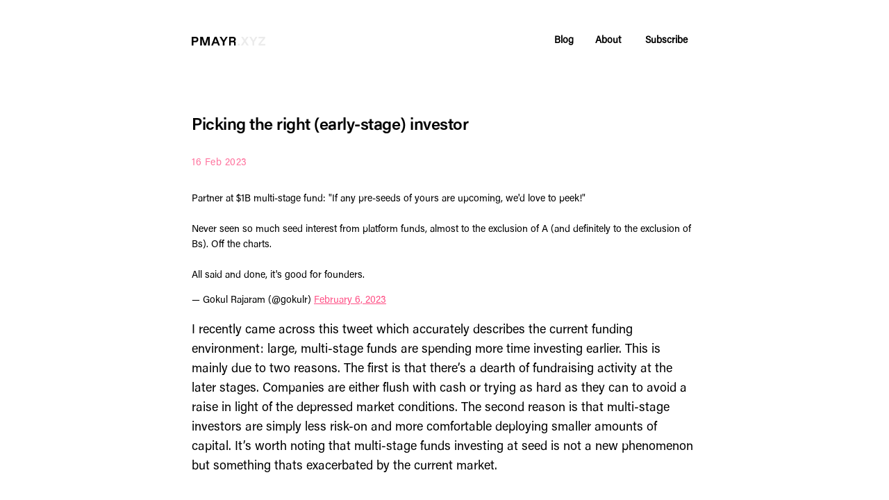

--- FILE ---
content_type: text/html; charset=utf-8
request_url: https://www.pmayr.xyz/picking-the-right-early-stage-investor/
body_size: 4861
content:
<html lang="en">

    <head>

        <meta charset="utf-8" />
        <meta name="viewport" content="width=device-width, initial-scale=1" />
        <link rel="stylesheet" href="https://www.pmayr.xyz/assets/built/index.css?v=9a12efe3d1" />
        <script src="https://www.pmayr.xyz/assets/built/index.js?v=9a12efe3d1" defer></script>

        <title>Picking the right (early-stage) investor</title>

        <!-- Open Graph Meta Tags for Social Sharing -->
        <meta property="og:type" content="article" />

        <!-- Twitter Card Meta Tags -->
        <meta name="twitter:card" content="summary" />
        <link rel="icon" href="https://www.pmayr.xyz/content/images/size/w256h256/2024/11/favicon.png" type="image/png">
    <link rel="canonical" href="https://www.pmayr.xyz/picking-the-right-early-stage-investor/">
    <meta name="referrer" content="no-referrer-when-downgrade">
    
    <meta property="og:site_name" content="pmayr">
    <meta property="og:type" content="article">
    <meta property="og:title" content="Picking the right (early-stage) investor">
    <meta property="og:description" content="Partner at $1B multi-stage fund: &quot;If any pre-seeds of yours are upcoming, we&#x27;d love to peek!&quot;

Never seen so much seed interest from platform funds, almost to the exclusion of A (and definitely to the exclusion of Bs). Off the charts.

All said and done, it&#x27;s good for founders.

— Gokul">
    <meta property="og:url" content="https://www.pmayr.xyz/picking-the-right-early-stage-investor/">
    <meta property="og:image" content="https://www.pmayr.xyz/content/images/2024/11/seo-img-1-1.jpg">
    <meta property="article:published_time" content="2023-02-16T11:47:13.000Z">
    <meta property="article:modified_time" content="2023-03-01T15:25:05.000Z">
    <meta name="twitter:card" content="summary_large_image">
    <meta name="twitter:title" content="Picking the right (early-stage) investor">
    <meta name="twitter:description" content="Partner at $1B multi-stage fund: &quot;If any pre-seeds of yours are upcoming, we&#x27;d love to peek!&quot;

Never seen so much seed interest from platform funds, almost to the exclusion of A (and definitely to the exclusion of Bs). Off the charts.

All said and done, it&#x27;s good for founders.

— Gokul">
    <meta name="twitter:url" content="https://www.pmayr.xyz/picking-the-right-early-stage-investor/">
    <meta name="twitter:image" content="https://www.pmayr.xyz/content/images/2024/11/seo-img-1.jpg">
    <meta name="twitter:label1" content="Written by">
    <meta name="twitter:data1" content="Patrick Mayr">
    <meta name="twitter:site" content="@pat_mayr">
    <meta property="og:image:width" content="1200">
    <meta property="og:image:height" content="630">
    
    <script type="application/ld+json">
{
    "@context": "https://schema.org",
    "@type": "Article",
    "publisher": {
        "@type": "Organization",
        "name": "pmayr",
        "url": "https://www.pmayr.xyz/",
        "logo": {
            "@type": "ImageObject",
            "url": "https://www.pmayr.xyz/content/images/2024/05/pmayr-logo.svg",
            "width": 106,
            "height": 13
        }
    },
    "author": {
        "@type": "Person",
        "name": "Patrick Mayr",
        "url": "https://www.pmayr.xyz/author/patrick/",
        "sameAs": []
    },
    "headline": "Picking the right (early-stage) investor",
    "url": "https://www.pmayr.xyz/picking-the-right-early-stage-investor/",
    "datePublished": "2023-02-16T11:47:13.000Z",
    "dateModified": "2023-03-01T15:25:05.000Z",
    "description": "Partner at $1B multi-stage fund: &quot;If any pre-seeds of yours are upcoming, we&#x27;d love to peek!&quot;\n\nNever seen so much seed interest from platform funds, almost to the exclusion of A (and definitely to the exclusion of Bs). Off the charts.\n\nAll said and done, it&#x27;s good for founders.\n\n— Gokul Rajaram (@gokulr) February 6, 2023\n\n\n\nI recently came across this tweet which accurately describes the current funding environment: large, multi-stage funds are spending more time investing earlier. This is mainl",
    "mainEntityOfPage": "https://www.pmayr.xyz/picking-the-right-early-stage-investor/"
}
    </script>

    <meta name="generator" content="Ghost 6.16">
    <link rel="alternate" type="application/rss+xml" title="pmayr" href="https://www.pmayr.xyz/rss/">
    <script defer src="https://cdn.jsdelivr.net/ghost/portal@~2.58/umd/portal.min.js" data-i18n="true" data-ghost="https://www.pmayr.xyz/" data-key="ddf39f76537ad8d65720e9bd69" data-api="https://patrickmayr.ghost.io/ghost/api/content/" data-locale="en" crossorigin="anonymous"></script><style id="gh-members-styles">.gh-post-upgrade-cta-content,
.gh-post-upgrade-cta {
    display: flex;
    flex-direction: column;
    align-items: center;
    font-family: -apple-system, BlinkMacSystemFont, 'Segoe UI', Roboto, Oxygen, Ubuntu, Cantarell, 'Open Sans', 'Helvetica Neue', sans-serif;
    text-align: center;
    width: 100%;
    color: #ffffff;
    font-size: 16px;
}

.gh-post-upgrade-cta-content {
    border-radius: 8px;
    padding: 40px 4vw;
}

.gh-post-upgrade-cta h2 {
    color: #ffffff;
    font-size: 28px;
    letter-spacing: -0.2px;
    margin: 0;
    padding: 0;
}

.gh-post-upgrade-cta p {
    margin: 20px 0 0;
    padding: 0;
}

.gh-post-upgrade-cta small {
    font-size: 16px;
    letter-spacing: -0.2px;
}

.gh-post-upgrade-cta a {
    color: #ffffff;
    cursor: pointer;
    font-weight: 500;
    box-shadow: none;
    text-decoration: underline;
}

.gh-post-upgrade-cta a:hover {
    color: #ffffff;
    opacity: 0.8;
    box-shadow: none;
    text-decoration: underline;
}

.gh-post-upgrade-cta a.gh-btn {
    display: block;
    background: #ffffff;
    text-decoration: none;
    margin: 28px 0 0;
    padding: 8px 18px;
    border-radius: 4px;
    font-size: 16px;
    font-weight: 600;
}

.gh-post-upgrade-cta a.gh-btn:hover {
    opacity: 0.92;
}</style>
    <script defer src="https://cdn.jsdelivr.net/ghost/sodo-search@~1.8/umd/sodo-search.min.js" data-key="ddf39f76537ad8d65720e9bd69" data-styles="https://cdn.jsdelivr.net/ghost/sodo-search@~1.8/umd/main.css" data-sodo-search="https://patrickmayr.ghost.io/" data-locale="en" crossorigin="anonymous"></script>
    
    <link href="https://www.pmayr.xyz/webmentions/receive/" rel="webmention">
    <script defer src="/public/cards.min.js?v=9a12efe3d1"></script>
    <link rel="stylesheet" type="text/css" href="/public/cards.min.css?v=9a12efe3d1">
    <script defer src="/public/member-attribution.min.js?v=9a12efe3d1"></script>
    <script defer src="/public/ghost-stats.min.js?v=9a12efe3d1" data-stringify-payload="false" data-datasource="analytics_events" data-storage="localStorage" data-host="https://www.pmayr.xyz/.ghost/analytics/api/v1/page_hit"  tb_site_uuid="8fda3e4b-6317-494b-8ae4-64133aeb380f" tb_post_uuid="e3c49bf5-70e3-48e0-b2f7-2071a978f485" tb_post_type="post" tb_member_uuid="undefined" tb_member_status="undefined"></script><style>:root {--ghost-accent-color: #15171A;}</style>

    </head>

    <body class="post-template">
        <div class="gh-viewport">

            <header id="gh-head" class="gh-head gh-container">

                <div class="gh-head-brand">
                    <a class="gh-head-logo" href="https://www.pmayr.xyz">
                            <img src="https://www.pmayr.xyz/content/images/2024/05/pmayr-logo.svg" alt="pmayr" />
                    </a>
                    <a class="gh-burger" role="button" aria-label="menu">
                        <div class="gh-burger-box">
                            <div class="gh-burger-inner"></div>
                        </div>
                    </a>
                </div>

                <nav class="gh-head-inner">
                    <div class="gh-head-actions">
                        <div class="gh-head-actions-list">
                            <div class="gh-head-menu">
                                <ul class="nav">
    <li class="nav-blog"><a href="https://www.pmayr.xyz/posts/">Blog</a></li>
    <li class="nav-about"><a href="https://www.pmayr.xyz/about/">About</a></li>
</ul>

                            </div>
                                    <a
                                        class="gh-button"
                                        href="#/portal"
                                    >Subscribe</a>
                        </div>
                    </div>
                </nav>
            </header>

            <main class="gh-main">

                  <article class="gh-article gh-container post no-image">

    <header class="gh-header gh-container">
        <h1 class="gh-title">Picking the right (early-stage) investor</h1>


    </header>

    <div class="gh-canvas">
        <span class="gh-post-meta"><time datetime=" 2023-02-16">16 Feb                2023</time></span>
        <figure class="kg-card kg-embed-card"><blockquote class="twitter-tweet"><p lang="en" dir="ltr">Partner at $1B multi-stage fund: &quot;If any pre-seeds of yours are upcoming, we&#39;d love to peek!&quot;<br><br>Never seen so much seed interest from platform funds, almost to the exclusion of A (and definitely to the exclusion of Bs). Off the charts. <br><br>All said and done, it&#39;s good for founders.</p>&mdash; Gokul Rajaram (@gokulr) <a href="https://twitter.com/gokulr/status/1622652576285220864?ref_src=twsrc%5Etfw&ref=pmayr.xyz">February 6, 2023</a></blockquote>
<script async src="https://platform.twitter.com/widgets.js" charset="utf-8"></script>
</figure><p>I recently came across this tweet which accurately describes the current funding environment: large, multi-stage funds are spending more time investing earlier. This is mainly due to two reasons. The first is that there’s a dearth of fundraising activity at the later stages. Companies are either flush with cash or trying as hard as they can to avoid a raise in light of the depressed market conditions. The second reason is that multi-stage investors are simply less risk-on and more comfortable deploying smaller amounts of capital. It’s worth noting that multi-stage funds investing at seed is not a new phenomenon but something thats exacerbated by the current market.</p><p>It’s true that more money at the earliest stages is great for founders. What’s also true is that with different types of investors competing for allocation in early-stage funding rounds, founders need to decide which investors they want to work with. Choosing early investors is one of the most important decisions founders are faced with.</p><p>At Cherry Crypto we invest at the earliest stages of company formation and strongly believe that founders should pick investors that focus on their stage. Put simply, when you are an early-stage company, pick investors that focus on early-stage investing, and when you are a growth-stage company, pick growth investors.</p><p>With the rise of multi-stage funds over the past couple years, early-stage founders are left with a choice to go for an early-stage focused fund or for a multi-stage fund out of the gate.</p><p>The reasons to go with multi-stage funds are well cited. The first and perhaps most obvious is that given their resources, multi-stage funds can lead, or heavily follow on in company’s subsequent funding rounds. The prospect of avoiding a comprehensive fundraising process that involves creating a data room and pitching to external investors and instead reaching into the deep pockets of existing investors is compelling to some founders. In addition to the financial weight, some notable multi-stage funds have a strong brands that founders want to leverage. For some multi-stage funds that brand is a function of past success, for others it’s the result of a lot of resources put into marketing. Multi-stage funds often times also have large platform teams with employees across functions such as marketing, communications, finance, go to market etc. that are offered to startups as additional support.</p><p>So what’s the case for early-stage focused funds? First there are some pragmatic reasons.</p><p>Seed investments are a lot more meaningful for early-stage funds because they constitute a greater percentage of total fund size. Let’s assume a company is raising a $2m seed round and has an offer to lead the round for a $1.5m investment from two funds: a $100m fund and a $3B fund. For $100m fund that investment would represent 1.5% of their total fund size, and for the $1B fund 0.05%. Which fund do you think has a stronger financial incentive to make the investment work?</p><p>Don’t waste a bullet too early. Save an investment from a multi-stage fund for a round that is core to their strategy and where they compete against other large funds. Early-stage funds typically only have one opportunity to invest into a company. Multi-stage funds always have the opportunity to come into later rounds.</p><p>Ultimately, though, I think that the most powerful reason to go for an early-stage fund is emotional in nature.</p><p>Early-stage investing is a boutique business that is focused on something that is not scalable - building trusting and long lasting relationships with founders. Early-stage funds are limited in their headcount but that is their strength. The investment process isn’t divided across different teams for different functions - sourcing, due diligence, portfolio support. At early-stage funds, investors tend to be full-stack - they run a process end to end in its entirety. At the earliest stages, when the path forward is uncertain and the going gets tough, complete trust needs to exist between a founder and their investor. I think that trust is best nurtured when the investor is focused, has full context at all times and is fully vested in your long term success. An investor that doesn’t view your success as optionality, but as existential to their portfolio and firm.</p><p>A couple years back I was trying to convince a founder to choose us as their investor over a multi-stage fund. One of the reasons I gave back then to go with us was that if a multi-stage fund wouldn’t lead a subsequent Series A it would be bad signalling for future investors and make it much more difficult to fundraise. The founder responded to me by saying: “Patrick, I’m a startup founder. I’m already taking so much risk that this small additional risk doesn’t change anything.” I liked that attitude and looking back it was the wrong approach to communicate the benefits of an early-stage fund (even though I still think that signalling risk is worth paying attention to!). The right way to look at it is that in my opinion choosing an early-stage fund doesn’t protect your downside as a founder, but it maximises your upside.</p>
    </div>

    </article>

    <aside class="gh-readmore">
        <div class="gh-readmore-inner gh-container">
            <div class="gh-readmore-prev">
                <p>Previous</p>

                <a href="/exploring-bio-daos/">
                    Bio DAOs
                </a>
            </div>

            <div class="gh-readmore-next">
                <p>Next</p>
                <a href="/in-search-of-defi-fixed-rates/">
                    In search of DeFi fixed rates
                </a>
            </div>
        </div>
    </aside>



            </main>
        </div>

        
    </body>

</html>

--- FILE ---
content_type: text/css; charset=UTF-8
request_url: https://www.pmayr.xyz/assets/built/index.css?v=9a12efe3d1
body_size: 5302
content:
@font-face{font-family:AcuminRegular;src:url(../../../assets/fonts/acumin-pro-book.otf)}@font-face{font-family:AcuminSemiBold;src:url(../../../assets/fonts/acumin-pro-semibold.otf)}:root{--color-primary:var(--ghost-accent-color,#3eb0ef);--color-base:#131313;--color-border:#ddd;--color-bg:#f5f5f5;--color-success:#80b912;--color-error:#f05230;--color-light:#ebebeb;--color-date:silver;--color-tag:#ff5287;--font-sans-serif:-apple-system,BlinkMacSystemFont,"Segoe UI","Roboto","Oxygen","Ubuntu","Cantarell","Fira Sans","Droid Sans","Helvetica Neue",sans-serif;--font-serif:Georgia,Times,serif;--font-mono:Menlo,Courier,monospace;--font-acumnin:AcuminRegular,sans-serif;--font-acumin-semibold:AcuminSemiBold,sans-serif;--font-light:100;--font-normal:400;--font-bold:700;--font-heavy:800;--xlarge:1680px;--large:1280px;--medium:980px;--small:740px;--xsmall:480px;--height:4rem;--margin:2rem;--radius:0.5rem}*,:after,:before{box-sizing:border-box}html{-webkit-tap-highlight-color:rgba(0,0,0,0);overflow-y:scroll}body{-webkit-font-smoothing:antialiased;-moz-osx-font-smoothing:grayscale;background:#fff;color:#000;font-family:AcuminRegular,sans-serif;font-family:var(--font-acumnin);font-size:.875rem;font-style:normal;font-weight:400;line-height:1.6em;margin:40px 0;min-height:100vh;padding:0;scroll-behavior:smooth}@media (max-width:900px){body{margin:20px}}blockquote,figcaption,figure{margin:0;padding:0}ol[class],ul[class]{list-style:none;padding:0}img{display:block;height:auto;max-width:100%}button,input,select,textarea{-webkit-appearance:none;-moz-appearance:none;appearance:none;font:inherit}fieldset{border:0;margin:0;padding:0}label{font-size:.9em;font-weight:700}hr,label{display:block}hr{border:0;border-top:1px solid;height:1px;opacity:.2;position:relative;width:100%}::-moz-selection{background:#cbeafb;text-shadow:none}::selection{background:#cbeafb;text-shadow:none}mark{background-color:#fdffb6}small{font-size:80%}sub,sup{font-size:75%;line-height:0;position:relative;vertical-align:baseline}sup{top:-.5em}sub{bottom:-.25em}ul:not([class]) li+li{margin-top:.6em}a:not([class]){-webkit-text-decoration-skip:ink;color:#ff5287;color:var(--color-tag);text-decoration-skip-ink:auto}a[class]{color:inherit;transition:.4s ease}a[class]:hover{transition:.3s ease}h1,h2,h3,h4,h5,h6{font-family:AcuminSemiBold,sans-serif;font-family:var(--font-acumin-semibold);font-weight:700;line-height:1.25em;margin:0}h1{font-size:2.875rem;letter-spacing:-.5px}@media (max-width:500px){h1{font-size:1.6875rem}}h2{font-size:1.40625rem}@media (max-width:500px){h2{font-size:1.375rem}}h3{font-size:2rem}@media (max-width:500px){h3{font-size:1.125rem}}h4{font-size:1.625rem}h5{font-size:1.5rem}h6{font-size:1.313rem}@media (prefers-reduced-motion:reduce){*{animation-duration:.01ms!important;animation-iteration-count:1!important;scroll-behavior:auto!important;transition-duration:.5s!important}}.gh-input,.gh-textarea{background:#f5f5f5;background:var(--color-bg);border:1px solid #ddd;border:1px solid var(--color-border);border-radius:.5rem;border-radius:var(--radius);color:inherit;display:block;outline:0;padding:0 .6em;-webkit-text-decoration:none;text-decoration:none;width:100%}.gh-input:focus{border-color:#3eb0ef;border-color:var(--color-primary)}.gh-select{height:4rem;height:var(--height);padding-right:4rem;padding-right:var(--height);text-overflow:ellipsis}.gh-select option{background:#f5f5f5;background:var(--color-bg);color:#3eb0ef;color:var(--color-primary)}.gh-select:focus::-ms-value{background-color:transparent}.gh-select::-ms-expand{display:none}.gh-input,.gh-select{height:4rem;height:var(--height)}.gh-textarea{padding:.3em .6em;resize:vertical}.gh-check{display:block;margin-right:-2em;opacity:0;width:1em;z-index:-1}.gh-check+label{align-items:center;color:#131313;color:var(--color-base);cursor:pointer;display:flex;font-size:1em;font-weight:400;font-weight:var(--font-normal);padding-left:calc(2.4rem + .75em);padding-left:calc(var(--height)*.6 + .75em);padding-right:2rem;position:relative;-webkit-user-select:none;-moz-user-select:none;user-select:none}.gh-check+label:before{background:#f5f5f5;background:var(--color-bg);border:1px solid #ddd;border:1px solid var(--color-border);border-radius:.5rem;border-radius:var(--radius);content:"";display:inline-block;height:2.4rem;height:calc(var(--height)*.6);line-height:2.24rem;line-height:calc(var(--height)*.56);margin-right:1rem;text-align:center;width:2.4rem;width:calc(var(--height)*.6)}.gh-check:checked+label:before{background:#3eb0ef;background:var(--color-primary);border-color:#3eb0ef;border-color:var(--color-primary);color:#f5f5f5;color:var(--color-bg);content:"✓"}.gh-check:focus+label:before{border-color:#3eb0ef;border-color:var(--color-primary);box-shadow:0 0 0 1px #3eb0ef;box-shadow:0 0 0 1px var(--color-primary)}.gh-check+label:before{border-radius:.5rem;border-radius:var(--radius);border-radius:100%}.gh-button{-webkit-appearance:none;-moz-appearance:none;appearance:none;cursor:pointer;display:inline-block;font-family:AcuminRegular,sans-serif;font-family:var(--font-acumnin);padding:8px 14px;text-align:center;-webkit-text-decoration:none;text-decoration:none;transition:.4s ease;white-space:nowrap}.gh-button.gh-button-fit{width:100%}.gh-button.gh-button-small{font-size:1.2rem;height:3.6rem;height:calc(var(--height)*.9);line-height:3.6rem;line-height:calc(var(--height)*.9);padding:0 1.5rem}.gh-button.gh-button-large{font-size:1.7rem;height:4.8rem;height:calc(var(--height)*1.2);line-height:4.8rem;line-height:calc(var(--height)*1.2);padding:0 2.5rem}.gh-button.gh-button-disabled,.gh-button:disabled{opacity:.4;pointer-events:none}.gh-button{background-color:transparent;color:inherit}.gh-button:hover{border-color:#ff5287;border-color:var(--color-tag);color:#3eb0ef!important;color:var(--color-primary)!important;-webkit-text-decoration:none;text-decoration:none;transition:.3s ease}.gh-button.gh-button-primary{box-shadow:none;color:#fff!important}.gh-button.gh-button-primary,.gh-button.gh-button-primary:hover{background-color:#3eb0ef;background-color:var(--color-primary)}.gh-head{background:inherit;display:flex;justify-content:space-between;line-height:1.3em;width:100%}.gh-head a{color:inherit;-webkit-text-decoration:none;text-decoration:none}.gh-head-inner{grid-gap:40px;display:grid;grid-auto-flow:row dense;grid-template-columns:1fr}.gh-head-brand{align-items:center;display:flex;grid-column-start:2;max-width:200px;text-align:center;width:100%;word-break:break-all}.gh-head-logo{display:block;font-size:2.2rem;font-weight:600;line-height:1.2em;padding:10px 0}.gh-head-logo img{max-height:40px}.gh-head-menu{align-items:center;display:flex}.gh-head-menu .nav{align-items:center;display:inline-flex;flex-wrap:wrap;list-style:none}.gh-head-menu li,.gh-head-menu ol,.gh-head-menu ul{margin:0;padding:0}.gh-head-menu .nav li{margin:0 1.5vmin 0 0;padding:0}.gh-head-menu .nav a{display:inline-block;padding:5px 0}.gh-head-menu .nav-current a{color:#ff5287;color:var(--color-tag)}.gh-head-actions{display:flex;list-style:none;text-align:right}.gh-head-actions,.gh-head-actions-list{align-items:center;justify-content:flex-end}.gh-head-actions-list{display:inline-flex;flex-wrap:wrap;font-weight:700;gap:10px}.gh-head-actions-list a:not([class]){display:inline-block;margin:0 0 0 1.5vmin;padding:5px 0}.gh-burger{cursor:pointer;display:none;position:relative}.gh-burger-box{align-items:center;display:flex;height:33px;justify-content:center;position:relative;width:33px}.gh-burger-inner{height:100%;width:100%}.gh-burger-box:before{transition:transform .3s cubic-bezier(.2,.6,.3,1),width .3s cubic-bezier(.2,.6,.3,1)}.gh-burger-box:before,.gh-burger-inner:after,.gh-burger-inner:before{background:currentcolor;bottom:0;content:"";display:block;height:1px;left:0;margin:auto;position:absolute;top:0;width:100%;will-change:transform,width}.gh-burger-inner:after,.gh-burger-inner:before{transition:transform .25s cubic-bezier(.2,.7,.3,1),width .25s cubic-bezier(.2,.7,.3,1)}.gh-burger-inner:before{transform:translatey(-6px)}.gh-burger-inner:after{transform:translatey(6px)}body:not(.gh-head-open) .gh-burger:hover .gh-burger-inner:before{transform:translatey(-8px)}body:not(.gh-head-open) .gh-burger:hover .gh-burger-inner:after{transform:translatey(8px)}.gh-head-open .gh-burger-box:before{transform:translatex(19px);transition:transform .2s cubic-bezier(.2,.7,.3,1),width .2s cubic-bezier(.2,.7,.3,1);width:0}.gh-head-open .gh-burger-inner:before{transform:translatex(6px) rotate(135deg);width:26px}.gh-head-open .gh-burger-inner:after{transform:translatex(6px) rotate(-135deg);width:26px}.gh-head-brandnavactions .gh-head-brand{grid-column-start:1}.gh-head-brandnav .gh-container{grid-gap:0;grid-template-columns:auto max-content max-content}.gh-head-brandnav .gh-head-brand{grid-column-start:1}.gh-head-brandnav .gh-head-menu{margin-left:40px}.gh-head-brandnav .gh-head-menu .nav li{margin:0 0 0 1.5vmin;padding:0}.gh-head-stacked .gh-container{grid-gap:2vmin;grid-template-columns:1fr}.gh-head-stacked .gh-head-brand{display:flex;grid-column-start:1;justify-content:center;max-width:none;text-align:center;width:100%}.gh-head-stacked .gh-head-actions,.gh-head-stacked .gh-head-actions-list,.gh-head-stacked .gh-head-menu{justify-content:center}.gh-head-stacked .gh-head-actions a:first-child svg{margin-left:0}@media (max-width:900px){.gh-burger{display:inline-block}#gh-head{flex-direction:column;margin:40px;overflow:hidden;transition:all .4s ease-out}#gh-head .gh-head-inner{grid-template-columns:1fr;height:100%}#gh-head .gh-head-brand{align-items:center;display:flex;grid-column-start:auto;justify-content:space-between;max-width:none;position:relative;-webkit-user-select:none;-moz-user-select:none;user-select:none;z-index:10}#gh-head .gh-head-logo{font-size:2.2rem}#gh-head .gh-head-logo img{max-height:40px}#gh-head .gh-head-menu{align-items:center;align-self:center;display:flex;flex-direction:column;font-weight:300;line-height:1.1em;margin:0 0 10vh;text-align:center}#gh-head .gh-head-menu .nav li{margin:5px 0}#gh-head .gh-head-menu .nav a{padding:8px 0}#gh-head .gh-head-menu .nav{align-items:center;display:flex;flex-direction:column;gap:4vmin}#gh-head .gh-head-actions{justify-content:center;padding:20px 0;text-align:left}#gh-head .gh-head-actions a{margin:0 10px}#gh-head .gh-head-actions,#gh-head .gh-head-menu{display:none}.gh-head-open{height:100vh;overflow:hidden}.gh-head-open #gh-head{bottom:0;left:0;overflow-y:scroll;position:fixed;right:0;top:0;z-index:900}.gh-head-open #gh-head .gh-head-inner{grid-template-rows:auto 1fr auto}.gh-head-open #gh-head .gh-head-actions,.gh-head-open #gh-head .gh-head-menu{display:flex;margin-bottom:0}.gh-head-open #gh-head .gh-head-brand{padding:20px}.gh-head-actions-list{flex-direction:column;gap:6vmin;margin-top:14vmin}}.gh-canvas,.kg-width-full.kg-content-wide{--gap:4vw;--main:min(var(--content-width,720px),100% - var(--gap) * 2) + 2 * var(--wide);--wide:0;--full:minmax(var(--gap),1fr);display:grid;grid-template-columns:[full-start] minmax(4vw,1fr) [wide-start] 0 [main-start] min(720px,100% - 4vw * 2) + 2 * 0 [main-end] 0 [wide-end] minmax(4vw,1fr) [full-end];grid-template-columns:[full-start] var(--full) [wide-start] var(--wide) [main-start] var(--main) [main-end] var(--wide) [wide-end] var(--full) [full-end]}.gh-canvas>*{grid-column:main-start/main-end}.kg-content-wide>div,.kg-width-wide{grid-column:wide-start/wide-end}.kg-width-full{grid-column:full-start/full-end}.kg-width-full img{width:100%}.gh-content>*+*{margin-top:4vmin}.gh-content [id]:not(:first-child){margin:1.5em 0 0}.gh-content>[id]+*{margin-top:1.5rem}.gh-content [id]+.kg-card,.gh-content blockquote+.kg-card{margin-top:6vmin}.gh-canvas>blockquote,.gh-canvas>dl,.gh-canvas>ol,.gh-canvas>p,.gh-canvas>ul{font-family:AcuminRegular,sans-serif;font-family:var(--font-acumnin);font-size:1.125rem;font-weight:400;line-height:1.6em}.gh-content>dl,.gh-content>ol,.gh-content>ul{padding-left:1.9em}.gh-content hr{margin-top:6vmin}.gh-content hr+*{margin-top:6vmin!important}.gh-content blockquote{font-style:italic;position:relative}.gh-content blockquote:before{background:#3eb0ef;background:var(--color-primary);bottom:0;content:"";left:-1.5em;position:absolute;top:0;width:.3rem}@media (max-width:650px){.gh-content blockquote:before{left:-4vmin}}.about .gh-content p{font-size:1.313rem}.gh-content .kg-card+:not(.kg-card),.gh-content :not(.kg-card):not([id])+.kg-card{margin-top:6vmin}figcaption{color:rgba(0,0,0,.5);font-weight:600;line-height:1.4em;padding:0 1.5rem;text-align:center}figcaption strong{color:rgba(0,0,0,.8)}.gh-canvas :not(pre) code{background:#f0f6f9;border:1px solid #e1eaef;border-radius:.25em;color:#dc0050;font-size:.9em;font-weight:400!important;line-height:1em;padding:.15em .4em;vertical-align:middle}.gh-canvas>pre{background:hsla(0,0%,100%,.8);border-radius:5px;box-shadow:0 2px 6px -2px rgba(0,0,0,.1),0 0 1px rgba(0,0,0,.4);overflow:scroll;padding:16px 20px}.kg-embed-card{align-items:center;display:flex;flex-direction:column;width:100%}.kg-embed-card>:where(iframe[src*="youtube.com"],iframe[src*="vimeo.com"]){aspect-ratio:16/9;height:auto;width:100%}.kg-image-card img{height:auto;margin:12px 0}.kg-image-card.kg-card-hascaption{margin:12px 0}.kg-width-full.kg-card-hascaption{display:grid;grid-template-columns:inherit}.kg-width-wide.kg-card-hascaption img{grid-column:wide-start/wide-end}.kg-width-full.kg-card-hascaption img{grid-column:1/-1}.kg-width-full.kg-card-hascaption figcaption{grid-column:main-start/main-end}.gh-content table{border-collapse:collapse;width:100%}.gh-content th{font-size:.75em;padding:.5em .8em;text-align:left;text-transform:uppercase}.gh-content td{padding:.4em .7em}.gh-content tbody tr:nth-child(odd){background-color:rgba(0,0,0,.1);padding:1px}.gh-content tbody tr:nth-child(2n+2) td:last-child{box-shadow:inset 1px 0 rgba(0,0,0,.1),inset -1px 0 rgba(0,0,0,.1)}.gh-content tbody tr:nth-child(2n+2) td{box-shadow:inset 1px 0 rgba(0,0,0,.1)}.gh-content tbody tr:last-child{border-bottom:1px solid rgba(0,0,0,.1)}.gh-readmore{margin-bottom:80px}.gh-readmore-inner{display:flex;justify-content:space-between;margin-top:4rem}.gh-readmore a{color:currentColor;display:flex}.gh-readmore h4{font-size:2rem;width:100%}.gh-readmore svg{display:inline-block;height:1em;margin:.15em 0 0;vertical-align:middle}.gh-readmore h4+svg,.gh-readmore svg+h4{margin-left:2vmin}.gh-readmore-next,.gh-readmore-prev{display:flex;flex-direction:column;justify-content:space-between;margin-top:2rem;max-width:300px}.gh-readmore-next p,.gh-readmore-prev p{color:#ff5287;color:var(--color-tag);font-size:1rem;margin-bottom:8px}.gh-readmore-next a,.gh-readmore-prev a{font-size:1.125rem}.gh-readmore-prev{text-align:left}.gh-readmore-next{text-align:right}@media (max-width:700px){.gh-readmore svg{margin:.1em 0 0}}.gh-auth-form{margin:0 auto 10vmin;max-width:600px;text-align:center;width:100%}.gh-auth-title{font-size:4.2rem;margin:0 0 .1em}.gh-auth-form p{color:rgba(0,0,0,.6);font-size:1.7rem;margin:10px 0 4vmin}.gh-auth-form p small{display:inline-block;font-size:1.4rem;margin:15px 0 0}.gh-auth-box{align-items:center;display:flex;justify-content:space-between;margin:0 auto;max-width:460px}.gh-auth-box .gh-button{margin-left:10px}@media (max-width:600px){.gh-auth-box{flex-direction:column;max-width:400px}.gh-auth-box .gh-button{margin:15px 0 0;width:100%}}form[data-members-form] .gh-button-loader,form[data-members-form] .message-error,form[data-members-form] .message-success{display:none}.gh-button-content{min-width:100px}.message-error svg,.message-success svg{height:15px;margin-right:5px;position:relative;top:-1px;width:15px}.message-success svg{fill:#fff}.message-error svg{fill:#f05230;fill:var(--color-error)}form[data-members-form].error .message-error,form[data-members-form].success .message-success{background:#131313;background:var(--color-base);border-radius:.5rem;border-radius:var(--radius);color:#fff;font-size:1.4rem;font-weight:500;left:4vmin;line-height:1.5em;margin:0 auto;max-width:calc(1400px - 8vmin);padding:10px 0;position:fixed;right:4vmin;text-align:center;top:20px;z-index:9999}form[data-members-form].success .message-success{background:#80b912;background:var(--color-success)}form[data-members-form].error .message-error{background:#fff;box-shadow:0 0 0 1px #f05230;box-shadow:var(--color-error) 0 0 0 1px;color:#f05230;color:var(--color-error)}form[data-members-form] .gh-button{min-width:120px;position:relative}form[data-members-form].loading .gh-button-content{visibility:hidden}form[data-members-form].loading .gh-button-loader{bottom:-30%;display:inline-block;left:50%;margin:0 0 0 -19px;position:absolute;transform:scale(.6)}.gh-button-loader svg path,.gh-button-loader svg rect{fill:#fff}form[data-members-form].error .message-error,form[data-members-form].success .message-success{display:block}.gh-error{display:flex;flex:1 0 auto;flex-direction:column;justify-content:center;padding-bottom:2vmin}.gh-error-content{flex:1 0 auto;text-align:center}.gh-error-code{font-size:14vmin;margin:0}.gh-error-description{font-size:4vmin;font-weight:300;line-height:1.2em;margin:0 auto;max-width:600px;opacity:.6;padding:0 2rem}.gh-error-link{display:block;font-size:1.6rem;margin-top:4vmin}.gh-error-stack{margin:0 auto;max-width:600px;padding:8vmin 0;text-align:left}.gh-error-stack-list{font-size:1.4rem;margin:4vmin 0 0}.gh-error-stack-list>li{border-top:1px solid rgba(0,0,0,.1);margin:0;padding:2rem 0}.gh-error-stack-function{color:red;font-size:1.8rem;margin:0 0 .5em}.gh-foot{align-items:center;display:flex;justify-content:center;padding:8vmin 4vmin 4vmin}.gh-foot .gh-container{width:auto}.gh-foot a{color:inherit}.gh-foot-menu{display:flex}.gh-foot-menu,.gh-foot-menu .nav{align-items:center;justify-content:center}.gh-foot-menu .nav{display:inline-flex;flex-wrap:wrap;font-size:1.8rem;list-style:none}.gh-foot-menu .nav li{margin:0 1.5vmin;padding:0}.gh-foot-menu .nav a{box-shadow:inset 0 -1px 0 0 currentcolor;display:inline-block;padding:3px 0;-webkit-text-decoration:none;text-decoration:none}.gh-foot-meta{font-size:1.5rem;margin:2rem 0;opacity:.75;text-align:center}@media (max-width:700px){.gh-foot-menu .nav{font-size:1.6rem}}a.gh-powered,a.gh-powered:hover{align-items:center;background:#fff;border:none;border-radius:5px;box-shadow:0 0 0 1px rgba(0,0,0,.1),0 1px 3px rgba(0,0,0,.08);color:#383838;cursor:pointer;display:inline-flex;font-family:AcuminRegular,sans-serif;font-family:var(--font-acumnin);font-size:12px;font-weight:600;letter-spacing:-.3px;line-height:12px;padding:6px 9px 6px 6px;-webkit-text-decoration:none;text-decoration:none}a.gh-powered svg{height:16px;margin:0 6px 0 0;width:16px}.gh-pagination .pagination{display:flex;justify-content:space-between;margin-bottom:4vmin;margin-top:4vmin}.pagination{align-items:center;display:flex;margin-bottom:32px;margin-top:48px}.post-template .pagination{align-items:flex-start;font-size:2.2rem;gap:32px;line-height:1.3;margin-top:64px}.pagination-left,.pagination-right{border:1px solid #ebebeb;border:1px solid var(--color-light);border-radius:35px;cursor:pointer;padding:8px 14px}.pagination-right{text-align:right}.pagination-right .button-arrow-right{justify-content:flex-end}.page-number{border:1px solid var(--mid-gray-color);border-radius:30px;font-weight:500;line-height:0;padding:16px}.page-number,.pagination-label{color:var(--secondary-text-color)}.pagination-label{display:block;font-size:1.2rem;font-weight:600;margin-bottom:8px;text-transform:uppercase;word-break:break-word}.pagination-left-icon,.pagination-right-icon{background-repeat:no-repeat;background-size:cover;display:inline-block;height:10px;width:10px}.pagination-left-icon{background-image:url(../../../assets/icons/left-arrow.svg)}.pagination-right-icon{background-image:url(../../../assets/icons/right-arrow.svg)}.gh-post-comments{margin-bottom:4vmin;margin-top:8vmin}.gh-viewport,html{background:#fff;display:flex;flex-direction:column;min-height:100vh}.gh-main{display:flex;flex:1 0 auto;flex-direction:column}.gh-introduction{font-family:AcuminRegular,sans-serif;font-family:var(--font-acumnin);font-size:1.313rem;font-weight:400;font-weight:var(--font-normal);margin:60px 0}.gh-article{border-bottom:1px solid #ebebeb;border-bottom:1px solid var(--color-light);padding:88px 0 64px}.gh-title{font-family:AcuminSemiBold,sans-serif;font-family:var(--font-acumin-semibold);font-size:1.5rem!important}.gh-postfeed{grid-gap:4.8vmin 4vmin;display:grid;gap:4.8vmin 4vmin;grid-template-columns:repeat(auto-fit,minmax(min(350px,100%),1fr));padding:8vmin 0}.gh-postfeed-flex{display:flex;flex-direction:column;gap:1rem}.gh-postfeed-title{display:block;font-size:1.125rem;margin-bottom:8px}.gh-postfeed-date{color:#ff5287;color:var(--color-tag);margin:0}.gh-postfeed-excerpt{font-size:18px;line-height:1.4em}.gh-postfeed-tag{align-items:center;display:flex;margin-bottom:12px}.gh-postfeed-tag span{color:#ff5287;color:var(--color-tag);font-size:1rem}.gh-postfeed-icon{background:url(../../../assets/icons/post-arrow.svg);background-repeat:no-repeat;background-size:cover;display:inline-block;height:12px;margin-left:10px;width:12px}.gh-postfeed>:first-child{grid-column:1/-1}.gh-container{margin:0 auto!important;max-width:728px;width:100%}.gh-head-actions a:not(.gh-button){align-items:center;display:inline-flex;margin:0;padding:10px}.gh-head-actions a svg{fill:currentcolor;height:1.8rem}.gh-head-actions a:first-child svg{margin-left:20px}.gh-head-actions a:last-child svg{height:2rem}.gh-card-link{display:flex;flex-direction:column}.gh-card-image{aspect-ratio:1/1;margin-bottom:4vmin;-o-object-fit:cover;object-fit:cover;width:100%}.gh-card-image:first-of-type{aspect-ratio:16/9}.gh-card-meta{display:block;font-size:1.4rem;letter-spacing:.5px;line-height:1.2em;margin:0 0 1rem;opacity:.8;text-transform:uppercase}.gh-card-content{font-size:1.6rem;margin:0 auto;max-width:720px;text-align:center}.gh-card-content p{margin:1.2rem 0;padding:0 3vmin}.gh-card-content>strong{box-shadow:inset 0 -1px 0 0 currentColor;display:inline-block;font-weight:500;opacity:.75;padding:1px 0}.gh-page-head{margin:0 auto;padding:8vmin 0 4vmin;text-align:center}.gh-page-image{margin:4vmin 0 0}.gh-page-head>p{font-size:1.3em;line-height:1.4em;margin:.3em auto 0;max-width:720px;opacity:.5;padding:0 6vmin}@media (max-width:700px){.gh-article{padding:64px 0 40px}.gh-page-head>p{font-size:1.6rem}}.gh-header{padding:0 0 28px}.gh-post-meta{color:#ff5287;color:var(--color-tag);display:block;letter-spacing:.5px;margin:0 0 1rem;opacity:.8}.gh-excerpt{margin:1rem 0 0}.gh-feature-image{grid-column:wide-start/wide-end;margin:8vmin 0 0;width:100%}.gh-feature-image img{margin-left:auto;margin-right:auto;width:100%}.gh-post-footer{margin:2rem 0}.gh-author-image{border-radius:100%;height:12vmin;margin:0 auto 1.5em;-o-object-fit:cover;object-fit:cover;overflow:hidden;width:12vmin}.gh-author-meta{font-size:1.2em;margin:2vmin 0 0}.gh-author-links{align-items:center;display:flex;justify-content:center}.gh-author-links a{align-items:center;display:inline-flex;margin:0 .75vmin;position:relative}.gh-author-links a+a:before{background:rgba(0,0,0,.3);content:"";display:block;height:1em;margin:0 1.25vmin 0 0;transform:rotate(20deg);width:1px}@media (max-width:700px){.gh-author-meta{font-size:1.6rem}}.gh-posts{padding:88px 0 64px}.gh-posts article{margin-bottom:64px}.gh-posts a{margin:0;-webkit-text-decoration:none;text-decoration:none}.gh-posts p{margin:0}.gh-posts .gh-postfeed-date{margin:8px 0}@media (max-width:700px){.gh-posts{padding:64px 0 40px}}.gh-about p{font-size:18px;margin:0}
/*# sourceMappingURL=index.css.map */

--- FILE ---
content_type: image/svg+xml
request_url: https://www.pmayr.xyz/content/images/2024/05/pmayr-logo.svg
body_size: 403
content:
<svg width="106" height="13" viewBox="0 0 106 13" fill="none" xmlns="http://www.w3.org/2000/svg">
<path d="M106 12.4523H96.1271V10.4066L103.029 2.13468H96.305V0H105.822V2.04573L98.92 10.3176H106V12.4523Z" fill="#EBEBEB"/>
<path d="M90.0061 12.4523H87.6046V7.47138L82.9795 0H85.7012L88.8854 5.22996L92.0163 0H94.6491L90.0061 7.47138V12.4523Z" fill="#EBEBEB"/>
<path d="M77.8812 5.9771L82.1861 12.4523H79.3577L76.458 8.09399L73.5051 12.4523H70.8011L75.1061 6.06605L71.068 0H73.8964L76.5292 3.96695L79.2153 0H81.9193L77.8812 5.9771Z" fill="#EBEBEB"/>
<path d="M68.9767 12.4522H66.3973V9.8728H68.9767V12.4522Z" fill="#EBEBEB"/>
<path d="M56.3001 12.4523H53.8986V0H59.68C61.8147 0 63.5046 1.42312 63.5046 3.37991C63.5046 4.96313 62.8108 5.99489 61.3877 6.52856C62.7397 6.52856 63.3267 7.16896 63.3267 8.28967V12.4523H60.9252V8.8945C60.9252 8.00505 60.6584 7.73821 59.7689 7.73821H56.3001V12.4523ZM56.3001 2.13468V5.63911H58.9684C60.3915 5.63911 61.1031 4.99871 61.1031 3.84242C61.1031 2.68614 60.3915 2.13468 58.9684 2.13468H56.3001Z" fill="black"/>
<path d="M47.2084 12.4523H44.8069V7.47138L40.1818 0H42.9035L46.0877 5.22996L49.2186 0H51.8513L47.2084 7.47138V12.4523Z" fill="black"/>
<path d="M40.6666 12.4523H38.1228L37.0021 9.51711H31.7721L30.6514 12.4523H28.1254L33.0529 0H35.8636L40.6666 12.4523ZM34.3871 2.66835L32.5904 7.38243H36.1838L34.3871 2.66835Z" fill="black"/>
<path d="M19.1827 9.78395L22.2068 0H25.9247V12.4523H23.5766V2.63277L20.4813 12.4523H17.8485L14.6643 2.61498V12.4523H12.3162V0H16.0519L19.1827 9.78395Z" fill="black"/>
<path d="M2.40151 12.4523H0V0H5.60353C8.00505 0 9.60606 1.42312 9.60606 3.91358C9.60606 6.40404 8.00505 7.84495 5.60353 7.84495H2.40151V12.4523ZM2.40151 2.13468V5.71027H5.3367C6.58193 5.71027 7.20454 4.98092 7.20454 3.91358C7.20454 2.84624 6.58193 2.13468 5.3367 2.13468H2.40151Z" fill="black"/>
</svg>


--- FILE ---
content_type: application/javascript; charset=UTF-8
request_url: https://www.pmayr.xyz/assets/built/index.js?v=9a12efe3d1
body_size: -227
content:
!function(){"use strict";document.querySelector(".gh-burger").addEventListener("click",(function(){document.body.classList.toggle("gh-head-open")}))}();
//# sourceMappingURL=index.js.map
